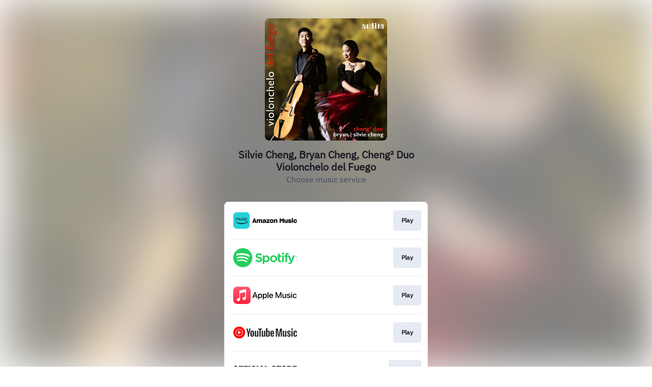

--- FILE ---
content_type: text/css
request_url: https://static.assetlab.io/redirector-prod/4.5.64/post-action-tray-light.css
body_size: 6514
content:
/*!
 * © Linkfire 2026
 * https://linkfire.com/
 * v4.5.64
 */
.privacy-disclaimer[data-v-249f6870]{line-height:1.6rem}.privacy-disclaimer__label[data-v-249f6870]{display:inline;font-size:1.2rem;line-height:1.6rem}.privacy-disclaimer__label--light-gray[data-v-249f6870]{color:#98a0b3}.privacy-disclaimer__divider[data-v-249f6870]{fill:#98a0b3;padding:0 .2rem;position:relative;top:-.4rem}.privacy-disclaimer__link[data-v-249f6870]{color:#1473e6;font-size:1.2rem;line-height:1.6rem;text-decoration:none;margin-top:.5rem}.privacy-disclaimer__link[data-v-249f6870]:hover{text-decoration:underline}.privacy-disclaimer--center[data-v-249f6870]{text-align:center}.privacy-disclaimer--left[data-v-249f6870]{text-align:left}.privacy-disclaimer__privacy-laws[data-v-249f6870]{color:#98a0b3;display:block}.privacy-disclaimer__privacy-laws--inline[data-v-249f6870]{display:inline}.ui-alert[data-v-4ebb97e6]{display:-webkit-box;display:-ms-flexbox;display:flex;-webkit-box-align:center;-ms-flex-align:center;align-items:center}.ui-alert__icon[data-v-4ebb97e6]{margin-right:.8rem}.ui-alert__icon svg[data-v-4ebb97e6]{margin-right:0;width:1.8rem;height:1.8rem}.ui-alert__icon--info svg circle[data-v-4ebb97e6]{fill:#98a0b3}.ui-alert__icon--error svg circle[data-v-4ebb97e6]{fill:#ff3850}.ui-alert__message[data-v-4ebb97e6]{font-size:1.2rem;font-weight:500;margin:0}.ui-alert__message--info[data-v-4ebb97e6]{color:#98a0b3}.ui-alert__message--error[data-v-4ebb97e6]{color:#ff3850}.ui-checkbox[data-v-95269350]{display:-webkit-box;display:-ms-flexbox;display:flex;-webkit-box-align:start;-ms-flex-align:start;align-items:flex-start}.ui-checkbox .ui-checkbox__container[data-v-95269350]{cursor:pointer;position:relative;min-height:4rem;min-width:4rem;margin-left:-1rem}.ui-checkbox .ui-checkbox__label[data-v-95269350]{color:#181721;font-size:1.4rem;line-height:2rem;padding-right:0;padding-bottom:.5rem;padding-left:4rem;position:relative;top:1rem;margin:0}.ui-checkbox .ui-checkbox__label--error[data-v-95269350]{color:#d6001a}.ui-checkbox .ui-checkbox__label--multiline[data-v-95269350]{top:.5rem}.ui-checkbox .ui-checkbox__checkmark[data-v-95269350]{cursor:pointer;border:.1rem solid #cdd1db;border-radius:.4rem;background:transparent;position:absolute;left:1rem;top:1rem;height:1.8rem;width:1.8rem}.ui-checkbox .ui-checkbox__checkmark--error[data-v-95269350]{border-color:#d6001a}.ui-checkbox .ui-checkbox__checkmark[data-v-95269350]:after{content:" ";position:absolute;display:none}.ui-checkbox .ui-checkbox__input[data-v-95269350]{position:absolute;opacity:0;height:0;width:0}.ui-checkbox .ui-checkbox__input:checked+.ui-checkbox__checkmark[data-v-95269350]{background:#2680eb;border-color:#2680eb}.ui-checkbox .ui-checkbox__input:checked+.ui-checkbox__checkmark--error[data-v-95269350]{background:#d6001a;border-color:#d6001a}.ui-checkbox .ui-checkbox__input:checked+.ui-checkbox__checkmark[data-v-95269350]:after{display:block;left:.5rem;top:.1rem;width:.4rem;height:.8rem;border:solid #fff;border-width:0 .3rem .3rem 0;-webkit-transform:rotate(45deg);transform:rotate(45deg)}.ui-checkbox .ui-checkbox__input:hover+.ui-checkbox__checkmark[data-v-95269350]{border-color:#98a0b3}.ui-checkbox .ui-checkbox__input:hover+.ui-checkbox__checkmark--error[data-v-95269350]{border-color:#f70220}.ui-checkbox .ui-checkbox__input:focus+.ui-checkbox__checkmark[data-v-95269350]{border-color:#2680eb}.ui-checkbox .ui-checkbox__input:focus+.ui-checkbox__checkmark--error[data-v-95269350]{border-color:#d6001a}.ui-checkbox .ui-checkbox__input:checked:hover+.ui-checkbox__checkmark[data-v-95269350]{background:#1473e6;border-color:#1473e6}.ui-checkbox .ui-checkbox__input:checked:hover+.ui-checkbox__checkmark--error[data-v-95269350]{background:#f70220;border-color:#f70220}.ui-checkbox .ui-checkbox__input:checked:focus+.ui-checkbox__checkmark[data-v-95269350]{background:#0d66d0;border-color:#0d66d0}.ui-checkbox .ui-checkbox__input:checked:focus+.ui-checkbox__checkmark--error[data-v-95269350]{background:#d6001a;border-color:#d6001a}.ui-drop-down[data-v-1506c2ca]{position:relative}.ui-drop-down__option[data-v-1506c2ca]{display:-webkit-box;display:-ms-flexbox;display:flex;-webkit-box-align:center;-ms-flex-align:center;align-items:center}.ui-drop-down__option-label[data-v-1506c2ca]{padding-left:1.5rem;font-size:1.4rem;overflow:hidden;white-space:nowrap;text-overflow:ellipsis;width:80%}.ui-drop-down__search[data-v-1506c2ca]{font-size:1.4rem;font-family:IBM Plex Sans,Helvetica Neue,Helvetica,Arial,sans-serif;color:#181721;outline:0;width:87%;position:fixed;border:none;padding:.8rem 0 1.4rem 2.1rem}.ui-drop-down__search[data-v-1506c2ca]::-webkit-input-placeholder{color:#cdd1db}.ui-drop-down__search[data-v-1506c2ca]::-moz-placeholder{color:#cdd1db}.ui-drop-down__search[data-v-1506c2ca]:-ms-input-placeholder{color:#cdd1db}.ui-drop-down__search[data-v-1506c2ca]::-ms-input-placeholder{color:#cdd1db}.ui-drop-down__search[data-v-1506c2ca]::placeholder{color:#cdd1db}.ui-drop-down__search-divider[data-v-1506c2ca]{border-bottom:1px solid #f4f7fc;margin:1.2rem .8rem 0}.ui-drop-down__search-icon[data-v-1506c2ca]{z-index:1;position:relative;left:1.4rem;top:.6rem}.ui-drop-down__selected[data-v-1506c2ca]{display:-webkit-box;display:-ms-flexbox;display:flex;-webkit-box-align:center;-ms-flex-align:center;align-items:center;background:#fff;height:3.4rem;border-radius:4px;border:1px solid #cdd1db;color:#181721;cursor:pointer;-webkit-user-select:none;-moz-user-select:none;-ms-user-select:none;user-select:none;padding-left:0}.ui-drop-down__selected[data-v-1506c2ca]:hover{border-color:#98a0b3}.ui-drop-down__selected:hover .ui-drop-down__down-arrow [data-v-1506c2ca]{stroke:#98a0b3}.ui-drop-down__flag[data-v-1506c2ca]{width:2rem;height:2rem;border-radius:4px;position:relative;left:.75rem}.ui-drop-down__place-holder-txt[data-v-1506c2ca]{color:#cdd1db}.ui-drop-down__open[data-v-1506c2ca]{border:1px solid #2680eb}.ui-drop-down__open[data-v-1506c2ca]:hover{border-color:#2680eb}.ui-drop-down__open:hover .ui-drop-down__up-arrow [data-v-1506c2ca]{stroke:#2680eb}.ui-drop-down__items[data-v-1506c2ca]{padding:8px 0 0;background:#fff;-webkit-box-shadow:6px 1.0625rem 1.125rem rgba(0,0,0,.06),0 4px 8px rgba(0,0,0,.05),0 0 4px rgba(0,0,0,.05);box-shadow:6px 1.0625rem 1.125rem rgba(0,0,0,.06),0 4px 8px rgba(0,0,0,.05),0 0 4px rgba(0,0,0,.05);border-radius:4px;overflow:hidden;margin-top:6px;min-height:2.8125rem;z-index:1;position:absolute;width:100%}.ui-drop-down__item-options[data-v-1506c2ca]{color:#181721;padding:5px;margin:5px 3px;width:98%;overflow:auto;max-height:14.375rem;position:relative;padding:0 5px .625rem;margin:0 5px 3px}.ui-drop-down__item-options[data-v-1506c2ca],.ui-drop-down__option[data-v-1506c2ca]{border-radius:4px;cursor:pointer;-webkit-user-select:none;-moz-user-select:none;-ms-user-select:none;user-select:none}.ui-drop-down__option[data-v-1506c2ca]{height:3.6rem;margin:5px 0;width:97%}.ui-drop-down__selected-option[data-v-1506c2ca]{background-color:#2680eb;color:#fff;border-radius:4px}.ui-drop-down__option[data-v-1506c2ca]:hover{background-color:#f4f7fc;color:#181721;border-radius:4px}.ui-drop-down__hide[data-v-1506c2ca]{display:none}.ui-text-field[data-v-2fb01c23]{display:-webkit-box;display:-ms-flexbox;display:flex;-webkit-box-orient:horizontal;-webkit-box-direction:normal;-ms-flex-direction:row;flex-direction:row;position:relative}.ui-text-field__icon[data-v-2fb01c23],svg[data-v-2fb01c23]{position:absolute;top:.8rem;left:.8rem;width:2rem;height:2rem}.ui-text-field__icon--error[data-v-2fb01c23],svg--error[data-v-2fb01c23]{display:none;left:auto;right:.8rem}.ui-text-field__input[data-v-2fb01c23]{font-family:IBM Plex Sans,Helvetica Neue,Helvetica,Arial,sans-serif;font-size:1.4rem;color:#181721;border-radius:4px;border:1px solid #cdd1db;line-height:1.8rem;outline:0;padding:.8rem 3.6rem .8rem .8rem;width:100%}.ui-text-field__input[data-v-2fb01c23]:hover{border-color:#98a0b3}.ui-text-field__input:hover~.ui-text-field__icon:not(.ui-text-field__icon--error) [data-v-2fb01c23]{stroke:#98a0b3}.ui-text-field__input[data-v-2fb01c23]:active,.ui-text-field__input[data-v-2fb01c23]:focus{border-color:#2680eb}.ui-text-field__input:active~.ui-text-field__icon:not(.ui-text-field__icon--error) [data-v-2fb01c23],.ui-text-field__input:active~svg:not(.ui-text-field__icon--error) [data-v-2fb01c23],.ui-text-field__input:focus~.ui-text-field__icon:not(.ui-text-field__icon--error) [data-v-2fb01c23],.ui-text-field__input:focus~svg:not(.ui-text-field__icon--error) [data-v-2fb01c23]{stroke:#2680eb}.ui-text-field__input[data-v-2fb01c23]::-webkit-input-placeholder{color:#cdd1db}.ui-text-field__input[data-v-2fb01c23]::-moz-placeholder{color:#cdd1db}.ui-text-field__input[data-v-2fb01c23]:-ms-input-placeholder{color:#cdd1db}.ui-text-field__input[data-v-2fb01c23]::-ms-input-placeholder{color:#cdd1db}.ui-text-field__input[data-v-2fb01c23]::placeholder{color:#cdd1db}.ui-text-field__input--has-left-icon[data-v-2fb01c23]{padding-left:3.6rem}.ui-text-field--error .ui-text-field__icon--error[data-v-2fb01c23]{display:block}.ui-text-field--error .ui-text-field__icon--error circle[data-v-2fb01c23]{fill:#d6001a}.ui-text-field--error .ui-text-field__icon:not(.ui-text-field__icon--error) [data-v-2fb01c23]{stroke:#d6001a}.ui-text-field--error .ui-text-field__input[data-v-2fb01c23]{border-color:#d6001a}.ui-text-field--error .ui-text-field__input[data-v-2fb01c23]:hover{border-color:#f70220}.ui-text-field--error .ui-text-field__input:hover~.ui-text-field__icon:not(.ui-text-field__icon--error) [data-v-2fb01c23],.ui-text-field--error .ui-text-field__input:hover~svg:not(.ui-text-field__icon--error) [data-v-2fb01c23]{stroke:#f70220}.ui-text-field--error .ui-text-field__input:hover~.ui-text-field__icon--error circle[data-v-2fb01c23],.ui-text-field--error .ui-text-field__input:hover~svg--error circle[data-v-2fb01c23]{fill:#f70220}.ui-text-field--error .ui-text-field__input[data-v-2fb01c23]:active,.ui-text-field--error .ui-text-field__input[data-v-2fb01c23]:focus{border-color:#d6001a}.ui-text-field--error .ui-text-field__input:active~.ui-text-field__icon:not(.ui-text-field__icon--error) [data-v-2fb01c23],.ui-text-field--error .ui-text-field__input:active~svg:not(.ui-text-field__icon--error) [data-v-2fb01c23],.ui-text-field--error .ui-text-field__input:focus~.ui-text-field__icon:not(.ui-text-field__icon--error) [data-v-2fb01c23],.ui-text-field--error .ui-text-field__input:focus~svg:not(.ui-text-field__icon--error) [data-v-2fb01c23]{stroke:#d6001a}.ui-text-field--error .ui-text-field__input:active~.ui-text-field__icon--error circle[data-v-2fb01c23],.ui-text-field--error .ui-text-field__input:active~svg--error circle[data-v-2fb01c23],.ui-text-field--error .ui-text-field__input:focus~.ui-text-field__icon--error circle[data-v-2fb01c23],.ui-text-field--error .ui-text-field__input:focus~svg--error circle[data-v-2fb01c23]{fill:#d6001a}[data-v-1911ac09]{will-change:height;-webkit-transform:translateZ(0);transform:translateZ(0);-webkit-backface-visibility:hidden;backface-visibility:hidden;-webkit-perspective:1000px;perspective:1000px}.expand-enter-active,.expand-leave-active{-webkit-transition:height .5s ease-in-out;transition:height .5s ease-in-out;overflow:hidden}.expand-enter,.expand-leave-to{height:0}.ui-flexible-image[data-v-8d4ac1fc]{background-position:50%;background-size:cover;background-repeat:no-repeat}.notification__icon[data-v-380ae669]{display:-webkit-box;display:-ms-flexbox;display:flex;-webkit-box-pack:center;-ms-flex-pack:center;justify-content:center;height:24px;width:24px;margin-right:10px}.notification__icon svg[data-v-380ae669]{width:inherit;height:inherit;border-radius:50%}.notification__close[data-v-101c5b11]{font-family:inherit;font-weight:inherit;border:0;background:transparent;color:inherit;padding:0;text-align:inherit;line-height:inherit;-webkit-appearance:none}.notification__close[data-v-101c5b11]:focus{outline:0}.notification[data-v-101c5b11]{opacity:0;visibility:hidden;-webkit-transform:translate3d(0,-100%,0) scale(1);transform:translate3d(0,-100%,0) scale(1)}.is-active.notification[data-v-101c5b11],.notification[data-v-101c5b11]{-webkit-transition:opacity .25s ease,visibility .35s linear,max-height .25s ease,-webkit-transform .35s cubic-bezier(.02,.71,.34,1);transition:opacity .25s ease,visibility .35s linear,max-height .25s ease,-webkit-transform .35s cubic-bezier(.02,.71,.34,1);transition:transform .35s cubic-bezier(.02,.71,.34,1),opacity .25s ease,visibility .35s linear,max-height .25s ease;transition:transform .35s cubic-bezier(.02,.71,.34,1),opacity .25s ease,visibility .35s linear,max-height .25s ease,-webkit-transform .35s cubic-bezier(.02,.71,.34,1)}.is-active.notification[data-v-101c5b11]{opacity:1;visibility:visible;-webkit-transform:translateZ(0) scale(1);transform:translateZ(0) scale(1)}.notification[data-v-101c5b11]{position:fixed;top:0;left:0;right:0;bottom:auto;z-index:200;text-align:center;margin:10px}.notification__banner[data-v-101c5b11]{background-color:#fff;border-radius:4px;-webkit-box-shadow:0 0 24px 0 rgba(0,0,0,.3),0 0 4px 0 rgba(0,0,0,.12);box-shadow:0 0 24px 0 rgba(0,0,0,.3),0 0 4px 0 rgba(0,0,0,.12);color:#666;padding:10px 15px;-webkit-box-align:center;-ms-flex-align:center;align-items:center;-webkit-box-sizing:border-box;box-sizing:border-box;display:-webkit-inline-box;display:-ms-inline-flexbox;display:inline-flex;text-align:left;margin:0 auto;max-width:343px}.notification__banner-body[data-v-101c5b11]{-webkit-box-flex:20;-ms-flex-positive:20;flex-grow:20;font-size:12px;line-height:1.2}.notification__status[data-v-101c5b11]{color:#000;font-weight:500}.notification__close[data-v-101c5b11]{width:10px;height:10px;background:none;margin:0;margin-left:10px;line-height:0;cursor:pointer}.notification__close svg[data-v-101c5b11]{height:inherit;width:inherit}.ui-expandable-text[data-v-00d53e91]{cursor:pointer}.ui-expandable-text__content[data-v-00d53e91]{margin:0}.ui-expandable-text__anchor-tag[data-v-00d53e91]{cursor:pointer}.ui-expandable-text__expand-link[data-v-00d53e91]{white-space:nowrap}#core-unit-block[data-v-075edb3c]{border-radius:.8rem;overflow:hidden}.icon-presave-success[data-v-17bd785c]{position:relative;display:inline-block}.icon-presave-success__playlist-add[data-v-17bd785c]{width:100%;height:100%;display:block}.icon-presave-success__check[data-v-17bd785c]{position:absolute;bottom:-.9rem;right:-.8rem;width:1.7rem;height:1.7rem;border-radius:50%}.email-subscribe-success__icon[data-v-3d153692]{position:relative;display:inline-block;width:2.9rem;height:2.8rem}.email-subscribe-success__email-action-unread[data-v-3d153692]{width:100%;height:100%;display:block}.email-subscribe-success__check[data-v-3d153692]{position:absolute;bottom:-.9rem;right:-.8rem;width:1.7rem;height:1.7rem;border-radius:50%}.icon-follow-success[data-v-5baaa683]{position:relative;display:inline-block}.icon-follow-success__user-add[data-v-5baaa683]{width:100%;height:100%;display:block}.icon-follow-success__check[data-v-5baaa683]{position:absolute;bottom:-.9rem;right:-.8rem;width:1.7rem;height:1.7rem;border-radius:50%}
@font-face{font-family:"IBM Plex Sans";font-style:normal;font-weight:400 500 600 700;font-display:swap;src:url("https://cdn.linkfire.com/fonts/Ibm-Plex-Sans.woff2") format("woff2")}html{-webkit-font-smoothing:antialiased;-moz-osx-font-smoothing:grayscale}.post-action-tray{--backdrop-filter: blur(37.5px);--icon-anchor-size-mobile: 1.2rem;--icon-anchor-size-desktop: 1.6rem;--card-radius: 0.8rem;--card-padding: 1.6rem 1.2rem;--base-radius-md: 0.6rem;--base-radius-sm: 0.2rem;--cta-button-radius: 0.4rem;--cta-button-padding: 1.2rem 1.6rem;font-size:10px !important;font-family:"IBM Plex Sans",sans-serif}.post-action-tray .ui-button{border:1px solid;border-radius:var(--cta-button-radius);padding:var(--cta-button-padding);cursor:pointer;text-overflow:ellipsis;text-wrap:nowrap;overflow:hidden;font-size:1.4rem;line-height:2rem;font-weight:700}@media(min-width: 548px){.post-action-tray .ui-button{font-size:1.6rem;line-height:2.4rem;font-weight:700}}.post-action-tray :root{--y-video-background-color: #000;--y-video-button-width: 68px;--y-video-button-height: 48px;--y-video-button-padding: 0;--y-video-button-border-width: 0;--y-video-button-background-color: transparent;--y-video-button-fill: #212121;--y-video-button-fill-opacity: 0.8;--y-video-button-active-fill: #f00;--y-video-button-active-fill-opacity: 1;--y-video-button-icon-fill: #fff}.post-action-tray .y-video{background-color:var(--y-video-background-color, #000);cursor:pointer}.post-action-tray .y-video__inner{position:relative}.post-action-tray .y-video__embed,.post-action-tray .y-video__media{position:absolute;top:0;left:0;width:100%;height:100%;border-width:0}.post-action-tray .y-video__media--type--img{object-fit:cover}.post-action-tray .y-video__button{position:absolute;top:50%;left:50%;transform:translate(-50%, -50%);padding:var(--y-video-button-padding, 0);border-width:var(--y-video-button-border-width, 0);background-color:var(--y-video-button-background-color, transparent);width:var(--y-video-button-width, 68px);height:var(--y-video-button-height, 48px);cursor:pointer}.post-action-tray .y-video__button-shape{fill:var(--y-video-button-fill, #212121);fill-opacity:var(--y-video-button-fill-opacity, 0.8)}.post-action-tray .y-video__button-icon{fill:var(--y-video-button-icon-fill, #fff)}.post-action-tray .y-video__button:focus{outline:0}.post-action-tray .y-video__button:focus .y-video__button-shape{fill:var(--y-video-button-active-fill, #f00);fill-opacity:var(--y-video-button-active-fill-opacity, 1)}.post-action-tray .y-video:hover .y-video__button-shape{fill:var(--y-video-button-active-fill, #f00);fill-opacity:var(--y-video-button-active-fill-opacity, 1)}.post-action-tray .ui-swipe-up-tray{display:flex;justify-content:center;position:fixed;left:0;top:0;width:100%;min-height:100%;background-color:rgba(0,0,0,.3);visibility:visible}.post-action-tray .ui-swipe-up-tray.is-inactive{z-index:-5;opacity:0;transition:opacity .2s ease-out .2s,background-color .4s ease-out}.post-action-tray .ui-swipe-up-tray.is-active{z-index:5;opacity:1;transition:opacity .2s ease-out .2s,background-color .4s ease-out}.post-action-tray .ui-swipe-up-tray__backdrop.bg--transparent{background-color:transparent}.post-action-tray .ui-swipe-up-tray__backdrop.is-anchored{visibility:hidden}.post-action-tray .ui-swipe-up-tray__container.is-inactive{transform:translateY(100%);transition:transform .2s ease-out}.post-action-tray .ui-swipe-up-tray__container.is-active{visibility:visible;transform:translateY(0%);transition:transform .2s ease-out,box-shadow .2s ease-out}.post-action-tray .ui-swipe-up-tray__container{box-sizing:border-box;position:fixed;bottom:0;width:100%;border-radius:2.4rem 2.4rem 0 0;transition:transform .2s ease-out,box-shadow .2s ease-out}@media(min-width: 548px){.post-action-tray .ui-swipe-up-tray__container{width:548px}}.post-action-tray .ui-swipe-up-tray__swiper{cursor:pointer;border-radius:2.4rem 2.4rem 0 0;padding:2.2rem 3.2rem;-webkit-tap-highlight-color:transparent;-webkit-touch-callout:none;-webkit-user-select:none;-khtml-user-select:none;-moz-user-select:none;-ms-user-select:none;user-select:none}@media screen and (max-width: 480px){.post-action-tray .ui-swipe-up-tray__swiper{padding:15px}}.post-action-tray .ui-swipe-up-tray__swiper:focus{outline:none}.post-action-tray .ui-swipe-up-tray__body{padding:.4rem 2.4rem 2.2rem;box-sizing:border-box;width:100%;height:96%;max-height:60vh;overflow-y:scroll;scrollbar-width:none}.post-action-tray .ui-swipe-up-tray__body::-webkit-scrollbar{display:none}@media screen and (max-width: 504px){.post-action-tray .ui-swipe-up-tray__body{max-height:80svh}}@media screen and (max-width: 480px){.post-action-tray .ui-swipe-up-tray__body{padding:15px}}.post-action-tray .generic-handle{display:flex;flex-wrap:nowrap;align-items:center;justify-content:space-between}.post-action-tray .generic-handle .generic-handle__spacer{width:var(--icon-anchor-size-mobile);height:var(--icon-anchor-size-mobile)}@media(min-width: 548px){.post-action-tray .generic-handle .generic-handle__spacer{width:var(--icon-anchor-size-desktop);height:var(--icon-anchor-size-desktop)}}.post-action-tray .generic-handle .generic-handle__content{display:flex;flex-grow:1;flex-wrap:nowrap;align-items:center;justify-content:center;gap:.4rem}.post-action-tray .generic-handle .generic-handle__title{font-size:1.6rem;line-height:2.4rem;font-weight:700}.post-action-tray .generic-handle .generic-handle__image{height:2.2rem;width:2.2rem;border-radius:50%;object-fit:cover}.post-action-tray .generic-handle__anchored{transform:rotate(180deg)}.post-action-tray .generic-handle__close,.post-action-tray .generic-handle__anchored{height:var(--icon-anchor-size-mobile);width:var(--icon-anchor-size-mobile)}@media(min-width: 548px){.post-action-tray .generic-handle__close,.post-action-tray .generic-handle__anchored{height:var(--icon-anchor-size-desktop);width:var(--icon-anchor-size-desktop)}}.post-action-tray .share-link{display:flex;justify-content:space-between;align-items:center;padding:var(--card-padding);cursor:pointer;gap:1.2rem;border-radius:var(--card-radius)}.post-action-tray .share-link .share-link__header{--item-gap: 1.2rem;display:flex;align-items:center;gap:var(--item-gap)}@supports(-webkit-touch-callout: none) and (not (translate: none)){.post-action-tray .share-link .share-link__header>*:not(:last-child){margin-right:var(--item-gap)}}.post-action-tray .share-link .ui-flexible-image{height:4rem;width:4rem;flex-shrink:0}@media(min-width: 548px){.post-action-tray .share-link .ui-flexible-image{height:5.6rem;width:5.6rem}}.post-action-tray .share-link .ui-header{display:flex;flex-direction:column;align-items:flex-start;justify-content:space-between}.post-action-tray .share-link .ui-header__title{margin:0;margin-left:.4rem;text-align:left;font-size:1.4rem;line-height:2rem;font-weight:500}@media(min-width: 548px){.post-action-tray .share-link .ui-header__title{font-size:1.6rem;line-height:2.4rem;font-weight:500}}.post-action-tray .share-link .ui-header__subtitle{margin:0;margin-left:.4rem;text-align:left;font-size:1.2rem;line-height:1.6rem;font-weight:400}@media(min-width: 548px){.post-action-tray .share-link .ui-header__subtitle{font-size:1.4rem;line-height:2rem;font-weight:400}}.post-action-tray .share-link .ui-header__title,.post-action-tray .share-link .ui-header__subtitle{overflow-wrap:anywhere;line-clamp:inherit;-webkit-line-clamp:inherit}.post-action-tray .share-link .ui-button{max-width:10rem;min-width:9.5rem}@media(min-width: 548px){.post-action-tray .share-link .ui-button{min-width:13.7rem;max-width:15rem}}.post-action-tray .external-link-button{display:flex;align-items:center;justify-content:center;cursor:pointer;border-radius:.8rem;box-sizing:border-box;text-decoration:none;text-align:center;min-height:4.4rem;width:100%;padding:1.2rem;font-size:1.4rem;line-height:2rem;font-weight:500}@media(min-width: 548px){.post-action-tray .external-link-button{padding:1.6rem 1.2rem}}@media(min-width: 548px){.post-action-tray .external-link-button{font-size:1.6rem;line-height:2.4rem;font-weight:500}}.post-action-tray .ui-link{text-decoration:none}.post-action-tray .presave-block{padding:var(--card-padding);border-radius:var(--card-radius)}.post-action-tray .presave-block .presave-block__icon{width:100%;display:flex;justify-content:center;align-items:center}.post-action-tray .presave-block .ui-header{display:flex;flex-direction:column;gap:.8rem;justify-content:center;text-align:center;margin:2rem 0}.post-action-tray .presave-block .ui-header .ui-header__title,.post-action-tray .presave-block .ui-header .ui-header__subtitle{margin:0}.post-action-tray .presave-block .ui-header .ui-header__title{font-size:1.4rem;line-height:2rem;font-weight:500}@media(min-width: 548px){.post-action-tray .presave-block .ui-header .ui-header__title{font-size:1.6rem;line-height:2.4rem;font-weight:500}}.post-action-tray .presave-block .ui-header .ui-header__subtitle{font-size:1.2rem;line-height:1.6rem;font-weight:400}@media(min-width: 548px){.post-action-tray .presave-block .ui-header .ui-header__subtitle{font-size:1.4rem;line-height:2rem;font-weight:400}}.post-action-tray .presave-block .ui-header .ui-header__subtitle a.blog-link{text-decoration:none;cursor:pointer;font-size:1.2rem;line-height:1.6rem;font-weight:700}@media(min-width: 548px){.post-action-tray .presave-block .ui-header .ui-header__subtitle a.blog-link{font-size:1.4rem;line-height:2rem;font-weight:700}}.post-action-tray .presave-block .ui-header .ui-header__subtitle a.blog-link:hover,.post-action-tray .presave-block .ui-header .ui-header__subtitle a.blog-link:focus{text-decoration:underline}.post-action-tray .presave-block .ui-button{width:100%}.post-action-tray .ui-email-block{border-radius:var(--card-radius);padding:var(--card-padding)}.post-action-tray .ui-email-block .ui-email-block__icon{width:100%;display:flex;justify-content:center;align-items:center;margin-bottom:2rem;cursor:pointer}.post-action-tray .ui-email-block .ui-email-block__icon svg{width:2.9rem;height:2.9rem}.post-action-tray .ui-email-block .ui-email-block__title,.post-action-tray .ui-email-block .ui-email-block__subtitle{cursor:pointer;text-align:center}.post-action-tray .ui-email-block .ui-email-block__title{font-size:1.4rem;line-height:2rem;font-weight:500}@media(min-width: 548px){.post-action-tray .ui-email-block .ui-email-block__title{font-size:1.6rem;line-height:2.4rem;font-weight:500}}.post-action-tray .ui-email-block .ui-email-block__subtitle{margin-top:.8rem;font-size:1.2rem;line-height:1.6rem;font-weight:400}@media(min-width: 548px){.post-action-tray .ui-email-block .ui-email-block__subtitle{font-size:1.4rem;line-height:2rem;font-weight:400}}.post-action-tray .ui-email-block .ui-email-block__email-field{margin-top:2rem;min-height:4rem}.post-action-tray .ui-email-block .ui-email-block__email-field svg.ui-text-field__icon{top:1rem}.post-action-tray .ui-email-block .ui-email-block__email-field .ui-text-field__input{border-radius:var(--base-radius-md);padding:.8rem 3.6rem;font-size:1.4rem;line-height:2rem;font-weight:400}@media(min-width: 548px){.post-action-tray .ui-email-block .ui-email-block__email-field .ui-text-field__input{font-size:1.6rem;line-height:2.4rem;font-weight:400}}.post-action-tray .ui-email-block .ui-email-block__email-field .ui-error-messages{text-align:start}.post-action-tray .ui-email-block .ui-email-block__email-field .ui-error-messages .ui-error-message{font-size:1.2rem;line-height:1.6rem;font-weight:400}@media(min-width: 548px){.post-action-tray .ui-email-block .ui-email-block__email-field .ui-error-messages .ui-error-message{font-size:1.4rem;line-height:2rem;font-weight:400}}.post-action-tray .ui-email-block .ui-email-block__countries,.post-action-tray .ui-email-block .ui-drop-down{margin-top:.8rem}.post-action-tray .ui-email-block .ui-email-block__countries .ui-drop-down__selected,.post-action-tray .ui-email-block .ui-email-block__countries .ui-drop-down__items,.post-action-tray .ui-email-block .ui-drop-down .ui-drop-down__selected,.post-action-tray .ui-email-block .ui-drop-down .ui-drop-down__items{text-align:start;min-height:4rem;border-radius:var(--base-radius-md)}.post-action-tray .ui-email-block .ui-email-block__countries .ui-drop-down__option-label,.post-action-tray .ui-email-block .ui-drop-down .ui-drop-down__option-label{width:82.5%;width:calc(100% - 6.4rem);font-size:1.4rem;line-height:2rem;font-weight:400}@media(min-width: 548px){.post-action-tray .ui-email-block .ui-email-block__countries .ui-drop-down__option-label,.post-action-tray .ui-email-block .ui-drop-down .ui-drop-down__option-label{font-size:1.6rem;line-height:2.4rem;font-weight:400}}.post-action-tray .ui-email-block .ui-email-block__countries .ui-drop-down__item-options,.post-action-tray .ui-email-block .ui-drop-down .ui-drop-down__item-options{width:auto}.post-action-tray .ui-email-block .ui-email-block__countries .ui-drop-down__search,.post-action-tray .ui-email-block .ui-drop-down .ui-drop-down__search{position:relative}.post-action-tray .ui-email-block .ui-email-block__countries .ui-drop-down__search-divider,.post-action-tray .ui-email-block .ui-drop-down .ui-drop-down__search-divider{margin:0 .8rem}.post-action-tray .ui-email-block .ui-email-block__countries .ui-drop-down__up-arrow,.post-action-tray .ui-email-block .ui-email-block__countries .ui-drop-down__down-arrow,.post-action-tray .ui-email-block .ui-drop-down .ui-drop-down__up-arrow,.post-action-tray .ui-email-block .ui-drop-down .ui-drop-down__down-arrow{transform:scale(1.4)}.post-action-tray .ui-email-block .ui-email-block__countries .ui-drop-down__flag,.post-action-tray .ui-email-block .ui-drop-down .ui-drop-down__flag{border-radius:50%}.post-action-tray .ui-email-block .ui-email-block__countries .ui-drop-down__items,.post-action-tray .ui-email-block .ui-drop-down .ui-drop-down__items{border:.1rem solid}.post-action-tray .ui-email-block .ui-email-block__checkbox-list{margin-top:1rem;display:flex;flex-direction:column;gap:1.2rem}.post-action-tray .ui-email-block .ui-email-block__checkbox-list .ui-checkbox .ui-checkbox__container{min-height:3rem}.post-action-tray .ui-email-block .ui-email-block__checkbox-list .ui-checkbox .ui-checkbox__label{font-size:1.4rem;line-height:2rem;font-weight:400;top:.8rem;padding-bottom:0}.post-action-tray .ui-email-block .ui-email-block__checkbox-list .ui-checkbox .ui-checkbox__checkmark{height:1.6rem;width:1.6rem;border:.1rem solid;border-radius:var(--base-radius-sm)}.post-action-tray .ui-email-block .ui-email-block__disclaimer{margin-top:1.6rem}.post-action-tray .ui-email-block .ui-email-block__disclaimer .privacy-disclaimer{text-align:center}.post-action-tray .ui-email-block .ui-email-block__disclaimer .privacy-disclaimer .privacy-disclaimer__label{font-size:1.2rem;line-height:1.6rem;font-weight:400}@media(min-width: 548px){.post-action-tray .ui-email-block .ui-email-block__disclaimer .privacy-disclaimer .privacy-disclaimer__label{font-size:1.4rem;line-height:2rem;font-weight:400}}.post-action-tray .ui-email-block .ui-email-block__disclaimer .privacy-disclaimer .privacy-disclaimer__privacy-laws{margin-top:.8rem}.post-action-tray .ui-email-block .ui-email-block__disclaimer .privacy-disclaimer .privacy-disclaimer__privacy-laws .privacy-disclaimer__link{font-size:1.2rem;line-height:1.6rem;font-weight:700}@media(min-width: 548px){.post-action-tray .ui-email-block .ui-email-block__disclaimer .privacy-disclaimer .privacy-disclaimer__privacy-laws .privacy-disclaimer__link{font-size:1.4rem;line-height:2rem;font-weight:700}}.post-action-tray .ui-email-block .ui-button{margin-top:2rem;width:100%}.post-action-tray .ui-email-block--expanded .ui-email-block__icon,.post-action-tray .ui-email-block--collapsed .ui-email-block__icon{cursor:default}.post-action-tray .ui-email-block--expanded .ui-email-block__title,.post-action-tray .ui-email-block--expanded .ui-email-block__subtitle,.post-action-tray .ui-email-block--collapsed .ui-email-block__title,.post-action-tray .ui-email-block--collapsed .ui-email-block__subtitle{cursor:default}.post-action-tray .email-signup-block .email-subscribe-success{display:flex;justify-content:center;align-items:center;border-radius:var(--card-radius);padding:var(--card-padding)}.post-action-tray .follow-artist-block{padding:var(--card-padding);border-radius:var(--card-radius)}.post-action-tray .follow-artist-block .follow-artist-block__icon{width:100%;display:flex;justify-content:center;align-items:center}.post-action-tray .follow-artist-block .ui-header{display:flex;flex-direction:column;gap:.8rem;justify-content:center;text-align:center;margin:2rem 0}.post-action-tray .follow-artist-block .ui-header .ui-header__title,.post-action-tray .follow-artist-block .ui-header .ui-header__subtitle{margin:0}.post-action-tray .follow-artist-block .ui-header .ui-header__title{font-size:1.4rem;line-height:2rem;font-weight:500}@media(min-width: 548px){.post-action-tray .follow-artist-block .ui-header .ui-header__title{font-size:1.6rem;line-height:2.4rem;font-weight:500}}.post-action-tray .follow-artist-block .ui-header .ui-header__subtitle{font-size:1.2rem;line-height:1.6rem;font-weight:400}@media(min-width: 548px){.post-action-tray .follow-artist-block .ui-header .ui-header__subtitle{font-size:1.4rem;line-height:2rem;font-weight:400}}.post-action-tray .personal-message-block{width:100%}.post-action-tray .personal-message-block .subtitle{font-size:1.4rem;line-height:2rem;font-weight:400;display:flex;justify-content:center;padding:1rem 6rem;text-align:center}@media screen and (max-width: 480px){.post-action-tray .personal-message-block .subtitle{padding:1rem 3rem}}.post-action-tray .personal-message-block .image-container{text-align:center}.post-action-tray .personal-message-block .image-container.square-image img{height:310px;width:310px;object-fit:cover;object-position:center}@media screen and (max-width: 480px){.post-action-tray .personal-message-block .image-container.square-image img{width:100%}}.post-action-tray .personal-message-block .image-container.landscape-image img{width:100%;max-height:300px;object-fit:cover;object-position:center}.post-action-tray .personal-message-block .image-container img{border-radius:var(--card-radius);box-shadow:var(--box-shadow-blocks);width:100%}.post-action-tray .personal-message-block .image-container img:hover{box-shadow:var(--box-shadow-blocks-hover)}.post-action-tray .personal-message-block.short-video-container{display:flex;flex-direction:column;justify-content:center;align-items:center}.post-action-tray .personal-message-block.short-video-container .embed__video-player{height:320px;width:180px}.post-action-tray .personal-message-block.short-video-container .embed__video-player iframe{height:100%}.post-action-tray .personal-message-block.short-video-container .embed__video-player .y-video{height:100%}.post-action-tray .personal-message-block.short-video-container .embed__video-player .y-video .y-video__inner{height:100%;padding:0 !important}.post-action-tray .personal-message-block .embed__video-player{width:100%;height:100%;position:relative;overflow:hidden;border-radius:.8rem}.post-action-tray button,.post-action-tray input,.post-action-tray optgroup,.post-action-tray select,.post-action-tray textarea,.post-action-tray h1,.post-action-tray h2,.post-action-tray h3,.post-action-tray h4,.post-action-tray h5,.post-action-tray h6,.post-action-tray p,.post-action-tray span{font-family:"IBM Plex Sans",sans-serif}.post-action-tray .content-blocks>div{margin-block-end:10px}#lnk-post-action-tray .notification__banner{font-family:"IBM Plex Sans",sans-serif;align-items:center}#lnk-post-action-tray .notification__banner-body{font-size:1.4rem;line-height:2rem;font-weight:500}.footer--post-action-tray{margin-bottom:88px}body.tray-active.is-post-action-tray{overflow-y:hidden;position:fixed;touch-action:none;-ms-touch-action:none}body.tray-active.is-post-action-tray .layout,body.tray-active.is-post-action-tray .rewards,body.tray-active.is-post-action-tray .biolink{position:fixed;left:50%;transform:translateX(-50%)}body.tray-active.is-post-action-tray #lnk-c-footer{width:100%;position:fixed}body.tray-active.is-post-action-tray .footer--post-action-tray #lnk-c-footer{position:relative}#lnk-post-action-tray[theme=light] .post-action-tray{--base-foreground: #18181b;--destructive: #dc2626;--font-color-primary: var(--base-foreground);--font-color-secondary: #3f3f46;--background-color-primary: rgba(255, 255, 255, 0.9);--background-color-secondary: #e6eaf2;--hover-background-color-regular: #f4f7fc;--background-color-button-regular: var(--font-color-primary);--hover-background-color-button-regular: rgb(24 24 27 / 90%);--font-color-button-regular: #fafafa;--box-shadow-tray: 0 -6px 4px 0 rgb(0 0 0 / 16%);--box-shadow-blocks: 0 1px 2px 0 rgb(0 0 0 / 5%);--box-shadow-blocks-hover: 10px 21px 22px rgb(0 0 0 / 8%), 0 10px 12px rgb(0 0 0 / 7%), 0 0 8px rgb(0 0 0 / 7%);--background-color-primary-blur: rgba(255, 255, 255, 0.7);--base-input: #e4e4e7;--base-input-background: #ffffff;--base-muted-foreground: #71717a}#lnk-post-action-tray[theme=light] .post-action-tray .ui-button{background:var(--background-color-button-regular);color:var(--font-color-button-regular);border-color:var(--background-color-button-regular)}#lnk-post-action-tray[theme=light] .post-action-tray .ui-button:hover,#lnk-post-action-tray[theme=light] .post-action-tray .ui-button:focus{background:var(--hover-background-color-button-regular);border-color:var(--hover-background-color-button-regular)}#lnk-post-action-tray[theme=light] .post-action-tray .ui-swipe-up-tray__container{background-color:var(--background-color-primary-blur);backdrop-filter:var(--backdrop-filter)}#lnk-post-action-tray[theme=light] .post-action-tray .ui-swipe-up-tray__container.is-active{box-shadow:var(--box-shadow-tray)}#lnk-post-action-tray[theme=light] .post-action-tray .ui-swipe-up-tray__body{background-color:transparent;color:var(--font-color-primary)}#lnk-post-action-tray[theme=light] .post-action-tray .ui-swipe-up-tray__swiper{background-color:transparent}#lnk-post-action-tray[theme=light] .post-action-tray .generic-handle__title{color:var(--font-color-primary)}#lnk-post-action-tray[theme=light] .post-action-tray svg.generic-handle__close,#lnk-post-action-tray[theme=light] .post-action-tray svg.generic-handle__anchored{stroke:var(--font-color-primary)}#lnk-post-action-tray[theme=light] .post-action-tray .share-link{background-color:var(--background-color-primary);box-shadow:var(--box-shadow-blocks);color:var(--font-color-primary)}#lnk-post-action-tray[theme=light] .post-action-tray .share-link:hover{box-shadow:var(--box-shadow-blocks-hover)}#lnk-post-action-tray[theme=light] .post-action-tray .share-link .ui-header__title{color:var(--font-color-primary)}#lnk-post-action-tray[theme=light] .post-action-tray .share-link .ui-header__subtitle{color:var(--font-color-secondary)}#lnk-post-action-tray[theme=light] .post-action-tray #core-unit-block{box-shadow:var(--box-shadow-blocks)}#lnk-post-action-tray[theme=light] .post-action-tray #core-unit-block:hover{box-shadow:var(--box-shadow-blocks-hover)}#lnk-post-action-tray[theme=light] .post-action-tray .presave-block{background-color:var(--background-color-primary);box-shadow:var(--box-shadow-blocks);color:var(--font-color-primary)}#lnk-post-action-tray[theme=light] .post-action-tray .presave-block .presave-block__icon svg.icon-playlist-add{color:var(--font-color-primary);stroke:var(--font-color-primary)}#lnk-post-action-tray[theme=light] .post-action-tray .presave-block .presave-block__icon .icon-presave-success .icon-presave-success__playlist-add{stroke:var(--font-color-primary)}#lnk-post-action-tray[theme=light] .post-action-tray .presave-block .presave-block__icon .icon-presave-success .icon-presave-success__check .path-background{stroke:var(--font-color-primary);fill:var(--font-color-primary)}#lnk-post-action-tray[theme=light] .post-action-tray .presave-block .presave-block__icon .icon-presave-success .icon-presave-success__check .path-check{stroke:var(--background-color-primary)}#lnk-post-action-tray[theme=light] .post-action-tray .presave-block .ui-header__title{color:var(--font-color-primary)}#lnk-post-action-tray[theme=light] .post-action-tray .presave-block .ui-header__subtitle{color:var(--font-color-secondary)}#lnk-post-action-tray[theme=light] .post-action-tray .presave-block .ui-header__subtitle a.blog-link{color:var(--font-color-secondary)}#lnk-post-action-tray[theme=light] .post-action-tray .ui-email-block{background-color:var(--background-color-primary);box-shadow:var(--box-shadow-blocks);color:var(--font-color-primary)}#lnk-post-action-tray[theme=light] .post-action-tray .ui-email-block .ui-email-block__icon svg{stroke:var(--font-color-primary)}#lnk-post-action-tray[theme=light] .post-action-tray .ui-email-block .ui-email-block__title{color:var(--font-color-primary)}#lnk-post-action-tray[theme=light] .post-action-tray .ui-email-block .ui-email-block__subtitle{color:var(--font-color-secondary)}#lnk-post-action-tray[theme=light] .post-action-tray .ui-email-block .ui-email-block__email-field svg.ui-text-field__icon{stroke:var(--base-muted-foreground)}#lnk-post-action-tray[theme=light] .post-action-tray .ui-email-block .ui-email-block__email-field .ui-text-field__input{color:var(--font-color-primary);background-color:var(--base-input-background);border-color:var(--base-input)}#lnk-post-action-tray[theme=light] .post-action-tray .ui-email-block .ui-email-block__email-field .ui-text-field__input::placeholder{color:var(--base-muted-foreground)}#lnk-post-action-tray[theme=light] .post-action-tray .ui-email-block .ui-email-block__email-field .ui-text-field__input:focus{border-color:var(--base-muted-foreground)}#lnk-post-action-tray[theme=light] .post-action-tray .ui-email-block .ui-email-block__email-field .ui-text-field__input:hover+svg.ui-text-field__icon,#lnk-post-action-tray[theme=light] .post-action-tray .ui-email-block .ui-email-block__email-field .ui-text-field__input:focus+svg.ui-text-field__icon{stroke:var(--base-muted-foreground)}#lnk-post-action-tray[theme=light] .post-action-tray .ui-email-block .ui-email-block__email-field .ui-text-field__input:hover+svg.ui-text-field__icon path,#lnk-post-action-tray[theme=light] .post-action-tray .ui-email-block .ui-email-block__email-field .ui-text-field__input:focus+svg.ui-text-field__icon path{stroke:var(--base-muted-foreground)}#lnk-post-action-tray[theme=light] .post-action-tray .ui-email-block .ui-email-block__email-field .ui-text-field--error .ui-text-field__input{border-color:var(--destructive)}#lnk-post-action-tray[theme=light] .post-action-tray .ui-email-block .ui-email-block__email-field .ui-text-field--error .ui-text-field__input::placeholder{color:var(--destructive)}#lnk-post-action-tray[theme=light] .post-action-tray .ui-email-block .ui-email-block__email-field .ui-text-field--error svg.ui-text-field__icon{stroke:var(--destructive)}#lnk-post-action-tray[theme=light] .post-action-tray .ui-email-block .ui-email-block__email-field .ui-text-field--error svg.ui-text-field__icon path{stroke:var(--destructive)}#lnk-post-action-tray[theme=light] .post-action-tray .ui-email-block .ui-email-block__email-field .ui-text-field--error .ui-text-field__input:hover+svg.ui-text-field__icon,#lnk-post-action-tray[theme=light] .post-action-tray .ui-email-block .ui-email-block__email-field .ui-text-field--error .ui-text-field__input:focus+svg.ui-text-field__icon{stroke:var(--destructive)}#lnk-post-action-tray[theme=light] .post-action-tray .ui-email-block .ui-email-block__email-field .ui-text-field--error .ui-text-field__input:hover+svg.ui-text-field__icon path,#lnk-post-action-tray[theme=light] .post-action-tray .ui-email-block .ui-email-block__email-field .ui-text-field--error .ui-text-field__input:focus+svg.ui-text-field__icon path{stroke:var(--destructive)}#lnk-post-action-tray[theme=light] .post-action-tray .ui-email-block .ui-email-block__email-field .ui-error-messages .ui-error-message{color:var(--destructive)}#lnk-post-action-tray[theme=light] .post-action-tray .ui-email-block .ui-email-block__countries .ui-drop-down__selected,#lnk-post-action-tray[theme=light] .post-action-tray .ui-email-block .ui-drop-down .ui-drop-down__selected{border-color:var(--base-input)}#lnk-post-action-tray[theme=light] .post-action-tray .ui-email-block .ui-email-block__countries .ui-drop-down__selected:hover,#lnk-post-action-tray[theme=light] .post-action-tray .ui-email-block .ui-drop-down .ui-drop-down__selected:hover{border-color:var(--base-input)}#lnk-post-action-tray[theme=light] .post-action-tray .ui-email-block .ui-email-block__countries .ui-drop-down__down-arrow,#lnk-post-action-tray[theme=light] .post-action-tray .ui-email-block .ui-email-block__countries .ui-drop-down__up-arrow,#lnk-post-action-tray[theme=light] .post-action-tray .ui-email-block .ui-email-block__countries .ui-drop-down__selected:hover .ui-drop-down__down-arrow,#lnk-post-action-tray[theme=light] .post-action-tray .ui-email-block .ui-email-block__countries .ui-drop-down__selected:hover .ui-drop-down__up-arrow,#lnk-post-action-tray[theme=light] .post-action-tray .ui-email-block .ui-drop-down .ui-drop-down__down-arrow,#lnk-post-action-tray[theme=light] .post-action-tray .ui-email-block .ui-drop-down .ui-drop-down__up-arrow,#lnk-post-action-tray[theme=light] .post-action-tray .ui-email-block .ui-drop-down .ui-drop-down__selected:hover .ui-drop-down__down-arrow,#lnk-post-action-tray[theme=light] .post-action-tray .ui-email-block .ui-drop-down .ui-drop-down__selected:hover .ui-drop-down__up-arrow{stroke:var(--base-foreground)}#lnk-post-action-tray[theme=light] .post-action-tray .ui-email-block .ui-email-block__countries .ui-drop-down__down-arrow path,#lnk-post-action-tray[theme=light] .post-action-tray .ui-email-block .ui-email-block__countries .ui-drop-down__up-arrow path,#lnk-post-action-tray[theme=light] .post-action-tray .ui-email-block .ui-email-block__countries .ui-drop-down__selected:hover .ui-drop-down__down-arrow path,#lnk-post-action-tray[theme=light] .post-action-tray .ui-email-block .ui-email-block__countries .ui-drop-down__selected:hover .ui-drop-down__up-arrow path,#lnk-post-action-tray[theme=light] .post-action-tray .ui-email-block .ui-drop-down .ui-drop-down__down-arrow path,#lnk-post-action-tray[theme=light] .post-action-tray .ui-email-block .ui-drop-down .ui-drop-down__up-arrow path,#lnk-post-action-tray[theme=light] .post-action-tray .ui-email-block .ui-drop-down .ui-drop-down__selected:hover .ui-drop-down__down-arrow path,#lnk-post-action-tray[theme=light] .post-action-tray .ui-email-block .ui-drop-down .ui-drop-down__selected:hover .ui-drop-down__up-arrow path{stroke:var(--base-foreground)}#lnk-post-action-tray[theme=light] .post-action-tray .ui-email-block .ui-email-block__countries .ui-drop-down__items,#lnk-post-action-tray[theme=light] .post-action-tray .ui-email-block .ui-email-block__countries .ui-drop-down__selected.ui-drop-down__open,#lnk-post-action-tray[theme=light] .post-action-tray .ui-email-block .ui-drop-down .ui-drop-down__items,#lnk-post-action-tray[theme=light] .post-action-tray .ui-email-block .ui-drop-down .ui-drop-down__selected.ui-drop-down__open{border-color:var(--base-muted-foreground)}#lnk-post-action-tray[theme=light] .post-action-tray .ui-email-block .ui-email-block__countries .ui-drop-down__items svg.ui-drop-down__search-icon path,#lnk-post-action-tray[theme=light] .post-action-tray .ui-email-block .ui-drop-down .ui-drop-down__items svg.ui-drop-down__search-icon path{fill:var(--base-muted-foreground)}#lnk-post-action-tray[theme=light] .post-action-tray .ui-email-block .ui-email-block__countries .ui-drop-down__items .ui-drop-down__search::placeholder,#lnk-post-action-tray[theme=light] .post-action-tray .ui-email-block .ui-drop-down .ui-drop-down__items .ui-drop-down__search::placeholder{color:var(--base-muted-foreground)}#lnk-post-action-tray[theme=light] .post-action-tray .ui-email-block .ui-email-block__checkbox-list .ui-checkbox .ui-checkbox__label{color:var(--font-color-primary)}#lnk-post-action-tray[theme=light] .post-action-tray .ui-email-block .ui-email-block__checkbox-list .ui-checkbox .ui-checkbox__input:checked+.ui-checkbox__checkmark{background-color:var(--base-foreground)}#lnk-post-action-tray[theme=light] .post-action-tray .ui-email-block .ui-email-block__checkbox-list .ui-checkbox .ui-checkbox__input:checked+.ui-checkbox__checkmark::after{border-color:var(--background-color-primary)}#lnk-post-action-tray[theme=light] .post-action-tray .ui-email-block .ui-email-block__checkbox-list .ui-checkbox .ui-checkbox__checkmark{border-color:var(--base-foreground)}#lnk-post-action-tray[theme=light] .post-action-tray .ui-email-block .ui-email-block__checkbox-list .ui-checkbox .ui-checkbox__checkmark--error{border-color:var(--destructive)}#lnk-post-action-tray[theme=light] .post-action-tray .ui-email-block .ui-email-block__checkbox-list .ui-checkbox .ui-checkbox__label--error{color:var(--destructive)}#lnk-post-action-tray[theme=light] .post-action-tray .ui-email-block .ui-email-block__disclaimer .privacy-disclaimer__label{color:var(--base-muted-foreground)}#lnk-post-action-tray[theme=light] .post-action-tray .ui-email-block .ui-email-block__disclaimer .privacy-disclaimer__privacy-laws .privacy-disclaimer__link{color:var(--font-color-primary)}#lnk-post-action-tray[theme=light] .post-action-tray .email-signup-block .email-subscribe-success{background-color:var(--background-color-primary);box-shadow:var(--box-shadow-blocks);color:var(--font-color-primary)}#lnk-post-action-tray[theme=light] .post-action-tray .email-signup-block .email-subscribe-success .email-subscribe-success__icon svg.email-subscribe-success__email-action-unread{stroke:var(--font-color-primary)}#lnk-post-action-tray[theme=light] .post-action-tray .email-signup-block .email-subscribe-success .email-subscribe-success__icon svg.email-subscribe-success__check .path-background{stroke:var(--font-color-primary);fill:var(--font-color-primary)}#lnk-post-action-tray[theme=light] .post-action-tray .email-signup-block .email-subscribe-success .email-subscribe-success__icon svg.email-subscribe-success__check .path-check{stroke:var(--background-color-primary)}#lnk-post-action-tray[theme=light] .post-action-tray .external-link-button{background-color:var(--background-color-primary);border:0;box-shadow:6px 17px 18px rgba(0,0,0,.06),0 4px 8px rgba(0,0,0,.05),0 0 4px rgba(0,0,0,.05);color:var(--font-color-primary);color:var(--font-color-primary)}#lnk-post-action-tray[theme=light] .post-action-tray .external-link-button:hover{background-color:var(--background-color-primary);box-shadow:10px 21px 22px rgba(0,0,0,.08),0 10px 12px rgba(0,0,0,.07),0 0 8px rgba(0,0,0,.07)}#lnk-post-action-tray[theme=light] .post-action-tray .external-link-button:focus{background-color:var(--background-color-primary);color:var(--font-color-primary)}#lnk-post-action-tray[theme=light] .post-action-tray .follow-artist-block{background-color:var(--background-color-primary);box-shadow:var(--box-shadow-blocks);color:var(--font-color-primary)}#lnk-post-action-tray[theme=light] .post-action-tray .follow-artist-block .follow-artist-block__icon svg.icon-follow-add{color:var(--font-color-primary);stroke:var(--font-color-primary)}#lnk-post-action-tray[theme=light] .post-action-tray .follow-artist-block .follow-artist-block__icon svg.icon-follow-success{color:var(--font-color-primary);stroke:var(--font-color-primary)}#lnk-post-action-tray[theme=light] .post-action-tray .follow-artist-block .follow-artist-block__icon .icon-follow-success .icon-follow-success__user-add{color:var(--font-color-primary);stroke:var(--font-color-primary)}#lnk-post-action-tray[theme=light] .post-action-tray .follow-artist-block .icon-follow-success__check .path-background{stroke:var(--font-color-primary);fill:var(--font-color-primary)}#lnk-post-action-tray[theme=light] .post-action-tray .follow-artist-block .icon-follow-success__check .path-check{stroke:var(--background-color-primary)}#lnk-post-action-tray[theme=light] .post-action-tray .follow-artist-block .ui-header__title{color:var(--font-color-primary)}#lnk-post-action-tray[theme=light] .post-action-tray .follow-artist-block .ui-header__subtitle{color:var(--font-color-secondary)}#lnk-post-action-tray[theme=light] .post-action-tray .follow-artist-block .ui-button{width:100%}

